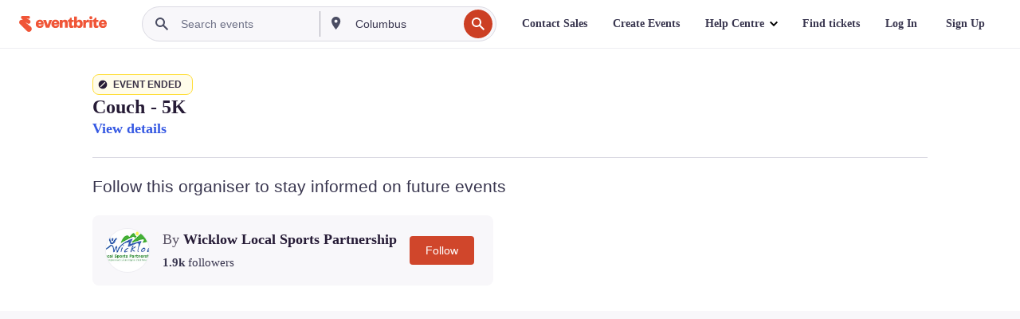

--- FILE ---
content_type: text/javascript; charset=utf-8
request_url: https://app.link/_r?sdk=web2.86.5&branch_key=key_live_epYrpbv3NngOvWj47OM81jmgCFkeYUlx&callback=branch_callback__0
body_size: 73
content:
/**/ typeof branch_callback__0 === 'function' && branch_callback__0("1542562048671309126");